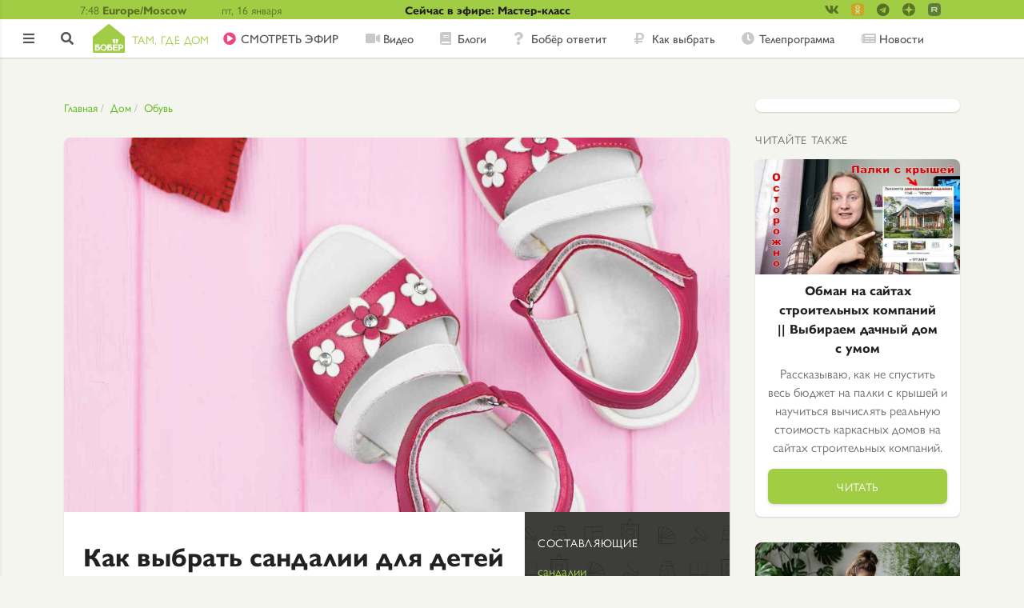

--- FILE ---
content_type: text/html; charset=UTF-8
request_url: https://bober.ru/dom/obuv/kak-vybrat-sandalii-dlya-detey
body_size: 12110
content:
<!DOCTYPE html>
<html lang="ru" dir="ltr" prefix="content: http://purl.org/rss/1.0/modules/content/  dc: http://purl.org/dc/terms/  foaf: http://xmlns.com/foaf/0.1/  og: http://ogp.me/ns#  rdfs: http://www.w3.org/2000/01/rdf-schema#  schema: http://schema.org/  sioc: http://rdfs.org/sioc/ns#  sioct: http://rdfs.org/sioc/types#  skos: http://www.w3.org/2004/02/skos/core#  xsd: http://www.w3.org/2001/XMLSchema# ">
<head>
  <link rel="stylesheet" href="//use.typekit.net/sai4chd.css">
  <meta name="google-site-verification" content="bpmZo4H4tcNxFZYjBAgWFOO2qsahmZhbGkQMMtOnElo" />
  <meta name="google-site-verification" content="kVk2t3Rk88O40x5EYbIAMAcTh86VE_lRrDHIWXVTYPk" />  <meta name="yandex-verification" content="4e53c4dbe9385b51" />

  <!--В <head> сайта один раз добавьте код загрузчика-->
  <script>window.yaContextCb = window.yaContextCb || []</script>
  <script src="https://yandex.ru/ads/system/context.js" async></script>


  
  <!-- Yandex.Metrika counter -->
  <script type="text/javascript" >
    (function(m,e,t,r,i,k,a){m[i]=m[i]||function(){(m[i].a=m[i].a||[]).push(arguments)};
      m[i].l=1*new Date();k=e.createElement(t),a=e.getElementsByTagName(t)[0],k.async=1,k.src=r,a.parentNode.insertBefore(k,a)})
    (window, document, "script", "https://mc.yandex.ru/metrika/tag.js", "ym");

    ym(49337350, "init", {
      id:49337350,
      clickmap:true,
      trackLinks:true,
      accurateTrackBounce:true,
      webvisor:true
    });
  </script>
  <noscript><div><img src="https://mc.yandex.ru/watch/49337350" style="position:absolute; left:-9999px;" alt="" /></div></noscript>
  <!-- /Yandex.Metrika counter -->

  <!-- Rating@Mail.ru counter -->
  <script type="text/javascript">
    var _tmr = window._tmr || (window._tmr = []);
    _tmr.push({id: "49037", type: "pageView", start: (new Date()).getTime()});
    (function (d, w, id) {
      if (d.getElementById(id)) return;
      var ts = d.createElement("script"); ts.type = "text/javascript"; ts.async = true; ts.id = id;
      ts.src = "https://top-fwz1.mail.ru/js/code.js";
      var f = function () {var s = d.getElementsByTagName("script")[0]; s.parentNode.insertBefore(ts, s);};
      if (w.opera == "[object Opera]") { d.addEventListener("DOMContentLoaded", f, false); } else { f(); }
    })(document, window, "topmailru-code");
  </script><noscript><div>
      <img src="https://top-fwz1.mail.ru/counter?id=49037;js=na" style="border:0;position:absolute;left:-9999px;" alt="Top.Mail.Ru" />
    </div></noscript>
  <!-- //Rating@Mail.ru counter -->

    <script src="https://yastatic.net/pcode/adfox/loader.js" crossorigin="anonymous"></script>

    <meta charset="utf-8">
    <meta name="viewport" content="width=device-width, initial-scale=1, minimum-scale=1, maximum-scale=1">
    <meta name="format-detection" content="telephone=no">
    <meta charset="utf-8" />
<link rel="canonical" href="https://bober.ru/dom/obuv/kak-vybrat-sandalii-dlya-detey" />
<meta name="description" content="В центральный регион приходит тёплая погода, и дети начинают больше времени проводить по улице. Пришло время присматривать открытую обувь для лета. Чтобы нога в ней дышала, была защищена, чтобы ходить было комфортно и безопасно. Как выбрать детские сандали, мы расскажем в статье.

 " />
<meta property="og:site_name" content="Бобёр. Там, где дом" />
<meta property="og:type" content="article" />
<meta property="og:url" content="https://bober.ru/dom/obuv/kak-vybrat-sandalii-dlya-detey" />
<meta property="og:title" content="Как выбрать сандалии для детей - Бобёр.ру" />
<meta property="og:description" content="В центральный регион приходит тёплая погода, и дети начинают больше времени проводить по улице. Пришло время присматривать открытую обувь для лета. Чтобы нога в ней дышала, была защищена, чтобы ходить было комфортно и безопасно. Как выбрать детские сандали, мы расскажем в статье.

 " />
<meta property="og:image" content="https://bober.ru/sites/default/files/styles/large/public/2021-05/head-images/shutterstock_1037218627.jpg?itok=yRIZeQ6F" />
<meta property="article:published_time" content="2021-05-11T17:30:00+0300" />
<meta property="yandex_recommendations_title" content="Как выбрать сандалии для детей" />
<meta property="yandex_recommendations_category" content="Дом" />
<meta property="yandex_recommendations_tag" content="article" />
<meta property="yandex_recommendations_image" content="https://bober.ru/sites/default/files/styles/large/public/2021-05/head-images/shutterstock_1037218627.jpg?itok=yRIZeQ6F" />
<meta name="Generator" content="Drupal 8 (https://www.drupal.org)" />
<meta name="MobileOptimized" content="width" />
<meta name="HandheldFriendly" content="true" />
<meta name="viewport" content="width=device-width, initial-scale=1.0" />
<link rel="revision" href="https://bober.ru/dom/obuv/kak-vybrat-sandalii-dlya-detey" />
</head-placeholder>
    <title>Как выбрать сандалии для детей - Бобёр.ру</title>
    <link rel="stylesheet" media="all" href="/core/themes/stable/css/system/components/ajax-progress.module.css?t7ipkg" />
<link rel="stylesheet" media="all" href="/core/themes/stable/css/system/components/align.module.css?t7ipkg" />
<link rel="stylesheet" media="all" href="/core/themes/stable/css/system/components/autocomplete-loading.module.css?t7ipkg" />
<link rel="stylesheet" media="all" href="/core/themes/stable/css/system/components/fieldgroup.module.css?t7ipkg" />
<link rel="stylesheet" media="all" href="/core/themes/stable/css/system/components/container-inline.module.css?t7ipkg" />
<link rel="stylesheet" media="all" href="/core/themes/stable/css/system/components/clearfix.module.css?t7ipkg" />
<link rel="stylesheet" media="all" href="/core/themes/stable/css/system/components/details.module.css?t7ipkg" />
<link rel="stylesheet" media="all" href="/core/themes/stable/css/system/components/hidden.module.css?t7ipkg" />
<link rel="stylesheet" media="all" href="/core/themes/stable/css/system/components/item-list.module.css?t7ipkg" />
<link rel="stylesheet" media="all" href="/core/themes/stable/css/system/components/js.module.css?t7ipkg" />
<link rel="stylesheet" media="all" href="/core/themes/stable/css/system/components/nowrap.module.css?t7ipkg" />
<link rel="stylesheet" media="all" href="/core/themes/stable/css/system/components/position-container.module.css?t7ipkg" />
<link rel="stylesheet" media="all" href="/core/themes/stable/css/system/components/progress.module.css?t7ipkg" />
<link rel="stylesheet" media="all" href="/core/themes/stable/css/system/components/reset-appearance.module.css?t7ipkg" />
<link rel="stylesheet" media="all" href="/core/themes/stable/css/system/components/resize.module.css?t7ipkg" />
<link rel="stylesheet" media="all" href="/core/themes/stable/css/system/components/sticky-header.module.css?t7ipkg" />
<link rel="stylesheet" media="all" href="/core/themes/stable/css/system/components/system-status-counter.css?t7ipkg" />
<link rel="stylesheet" media="all" href="/core/themes/stable/css/system/components/system-status-report-counters.css?t7ipkg" />
<link rel="stylesheet" media="all" href="/core/themes/stable/css/system/components/system-status-report-general-info.css?t7ipkg" />
<link rel="stylesheet" media="all" href="/core/themes/stable/css/system/components/tabledrag.module.css?t7ipkg" />
<link rel="stylesheet" media="all" href="/core/themes/stable/css/system/components/tablesort.module.css?t7ipkg" />
<link rel="stylesheet" media="all" href="/core/themes/stable/css/system/components/tree-child.module.css?t7ipkg" />
<link rel="stylesheet" media="all" href="/modules/contrib/social_media/css/social_media.css?t7ipkg" />
<link rel="stylesheet" media="all" href="/modules/pkvsgrid/css/pkvsgrid-theme.css?t7ipkg" />
<link rel="stylesheet" media="all" href="/modules/contrib/flag/css/flag-link-ajax.css?t7ipkg" />
<link rel="stylesheet" media="all" href="/themes/diy/css/swiper.min.css?t7ipkg" />
<link rel="stylesheet" media="all" href="/themes/diy/css/styles.min.css?t7ipkg" />
<link rel="stylesheet" media="all" href="/themes/diy/css/media.min.css?t7ipkg" />
</css-placeholder>
    
<!--[if lte IE 8]>
<script src="/core/assets/vendor/html5shiv/html5shiv.min.js?v=3.7.3"></script>
<![endif]-->
</js-placeholder>
  <link rel="shortcut icon" href="/themes/diy/images/icons/favicon.ico">
<link rel="icon" type="image/png" sizes="16x16" href="/themes/diy/images/icons/favicon-16x16.png">
<link rel="icon" type="image/png" sizes="32x32" href="/themes/diy/images/icons/favicon-32x32.png">
<link rel="manifest" href="/themes/diy/images/icons/manifest.json">
<meta name="mobile-web-app-capable" content="yes">
<meta name="theme-color" content="#fff">
<meta name="application-name" content="Бобёр">
<link rel="apple-touch-icon" sizes="57x57" href="/themes/diy/images/icons/apple-touch-icon-57x57.png">
<link rel="apple-touch-icon" sizes="60x60" href="/themes/diy/images/icons/apple-touch-icon-60x60.png">
<link rel="apple-touch-icon" sizes="72x72" href="/themes/diy/images/icons/apple-touch-icon-72x72.png">
<link rel="apple-touch-icon" sizes="76x76" href="/themes/diy/images/icons/apple-touch-icon-76x76.png">
<link rel="apple-touch-icon" sizes="114x114" href="/themes/diy/images/icons/apple-touch-icon-114x114.png">
<link rel="apple-touch-icon" sizes="120x120" href="/themes/diy/images/icons/apple-touch-icon-120x120.png">
<link rel="apple-touch-icon" sizes="144x144" href="/themes/diy/images/icons/apple-touch-icon-144x144.png">
<link rel="apple-touch-icon" sizes="152x152" href="/themes/diy/images/icons/apple-touch-icon-152x152.png">
<link rel="apple-touch-icon" sizes="167x167" href="/themes/diy/images/icons/apple-touch-icon-167x167.png">
<link rel="apple-touch-icon" sizes="180x180" href="/themes/diy/images/icons/apple-touch-icon-180x180.png">
<link rel="apple-touch-icon" sizes="1024x1024" href="/themes/diy/images/icons/apple-touch-icon-1024x1024.png">
<meta name="apple-mobile-web-app-capable" content="yes">
<meta name="apple-mobile-web-app-status-bar-style" content="black-translucent">
<meta name="apple-mobile-web-app-title" content="Бобёр">
<link rel="apple-touch-startup-image" media="(device-width: 320px) and (device-height: 480px) and (-webkit-device-pixel-ratio: 1)" href="/themes/diy/images/icons/apple-touch-startup-image-320x460.png">
<link rel="apple-touch-startup-image" media="(device-width: 320px) and (device-height: 480px) and (-webkit-device-pixel-ratio: 2)" href="/themes/diy/images/icons/apple-touch-startup-image-640x920.png">
<link rel="apple-touch-startup-image" media="(device-width: 320px) and (device-height: 568px) and (-webkit-device-pixel-ratio: 2)" href="/themes/diy/images/icons/apple-touch-startup-image-640x1096.png">
<link rel="apple-touch-startup-image" media="(device-width: 375px) and (device-height: 667px) and (-webkit-device-pixel-ratio: 2)" href="/themes/diy/images/icons/apple-touch-startup-image-750x1294.png">
<link rel="apple-touch-startup-image" media="(device-width: 414px) and (device-height: 736px) and (orientation: landscape) and (-webkit-device-pixel-ratio: 3)" href="/themes/diy/images/icons/apple-touch-startup-image-1182x2208.png">
<link rel="apple-touch-startup-image" media="(device-width: 414px) and (device-height: 736px) and (orientation: portrait) and (-webkit-device-pixel-ratio: 3)" href="/themes/diy/images/icons/apple-touch-startup-image-1242x2148.png">
<link rel="apple-touch-startup-image" media="(device-width: 768px) and (device-height: 1024px) and (orientation: landscape) and (-webkit-device-pixel-ratio: 1)" href="/themes/diy/images/icons/apple-touch-startup-image-748x1024.png">
<link rel="apple-touch-startup-image" media="(device-width: 768px) and (device-height: 1024px) and (orientation: portrait) and (-webkit-device-pixel-ratio: 1)" href="/themes/diy/images/icons/apple-touch-startup-image-768x1004.png">
<link rel="apple-touch-startup-image" media="(device-width: 768px) and (device-height: 1024px) and (orientation: landscape) and (-webkit-device-pixel-ratio: 2)" href="/themes/diy/images/icons/apple-touch-startup-image-1496x2048.png">
<link rel="apple-touch-startup-image" media="(device-width: 768px) and (device-height: 1024px) and (orientation: portrait) and (-webkit-device-pixel-ratio: 2)" href="/themes/diy/images/icons/apple-touch-startup-image-1536x2008.png">
<link rel="icon" type="image/png" sizes="228x228" href="/themes/diy/images/icons/coast-228x228.png">
<meta name="msapplication-TileColor" content="#ffffff">
<meta name="msapplication-TileImage" content="/themes/diy/images/icons/mstile-144x144.png">
<meta name="msapplication-config" content="/themes/diy/images/icons/browserconfig.xml">
<link rel="yandex-tableau-widget" href="/themes/diy/images/icons/yandex-browser-manifest.json"></head>
<body>

  
  
<header class="header">
  <div class="header__topHeader topHeader">
    <div class="topHeader__topHeaderContainer topHeaderContainer container1120">
      <div class="topHeaderContainer__headerTime headerTime">
        <div class="headerTime__time">7:48
</div>
        <div class="headerTime__timeZone">Europe/Moscow</div>
      </div>
      <div class="topHeaderContainer__day">пт, 16 января</div>
      <div class="topHeaderContainer__weather"></div>
      <a href="/tvshow/master-klass" class="topHeaderContainer__titleContest">Сейчас в эфире: Мастер-класс</a>


      <div class="header__detailSocial detailSocial">
        <div class="detailSocial__socialLinksContainer socialLinksContainer">
      <ul class="socialLinksContainer__socialLinks">
      <li class="socialLinks__socialLink -vk -small">
          <a href="https://vk.com/bobertk" target="_blank">
              <i class="fab fa-vk"></i>
              
          </a>
      </li>
      <li class="socialLinks__socialLink -ok -small">
          <a href="https://ok.ru/tvbober/" target="_blank">
              <i class="fab fa-custom fa-custom_ok"></i>
                        </a>
      </li>
      <li class="socialLinks__socialLink -tg -small">
          <a href="https://t.me/boberru" target="_blank">
              <i class="fab fa-telegram"></i>
          </a>
      </li>
      <li class="socialLinks__socialLink -zen -small">
          <a href="https://zen.yandex.ru/bober" target="_blank">
              <i class="fab fa-custom fa-custom_zen"></i>
          </a>
      </li>
      <li class="socialLinks__socialLink -rt -small">
        <a href="https://rutube.ru/channel/26106455/" target="_blank">
          <i class="fab fa-custom fa-custom_rutube"></i>
        </a>
      </li>
    </ul>
  </div>
      </div>
    </div>
  </div>
  <div class="header__bottomHeader">
    <div class="header__asideButtonContainer asideButtonContainer"><span class="asideButtonContainer__asideButton"></span></div>
    <div class="header__controlsContainer controlsContainer">
            <a href="/user/login?destination=/dom/obuv/kak-vybrat-sandalii-dlya-detey" class="controlsContainer__enterButton"></a>
            <a href="/search" class="controlsContainer__searchButton"></a>
    </div>
    <div class="bottomHeader__container1120 container1120">
      <div class="header__logoContainer logoContainer">
    <a class="logoContainer__logo logo" href="/">
                <img src="/themes/diy/newlogo.svg"/>
        <span class="logo__logoLowertext">Там, где дом</span>
            </a>
</div>      <nav class="header__menuContainer">
        <ul class="menuContainer__menu menu -horizontalMenu">
            
  
    <li class="menu__menuItem -live">
      <a href="/live">CМОТРЕТЬ ЭФИР</a>
    </li>

  

  
    <li class="menu__menuItem -video">
      <a href="/cards/video">Видео</a>
    </li>

  

  
    <li class="menu__menuItem -blogs">
      <a href="/cards/blogs">Блоги</a>
    </li>

  

  
    <li class="menu__menuItem -answers">
      <a href="/otvety">Бобёр ответит</a>
    </li>

  

  
    <li class="menu__menuItem -advices">
      <a href="/cards/howto">Как выбрать</a>
    </li>

  

  
    <li class="menu__menuItem -schedule">
      <a href="/schedule">Телепрограмма</a>
    </li>

  

  
    <li class="menu__menuItem -contests -onlySidebar">
      <a href="/contests">Конкурсы</a>
    </li>

  

  
    <li class="menu__menuItem -news">
      <a href="/news">Новости</a>
    </li>

  

  
    <li class="menu__menuItem -rating -onlySidebar">
      <a href="/rating">Рейтинг</a>
    </li>

  

  
    <li class="menu__menuItem -words -onlySidebar">
      <a href="https://words.bober.ru/">Бобёрдл</a>
    </li>

  
        </ul>
      </nav>
      <ul class="bottomHeader__accountsControl accountsControl -horizontalMenu">
                          <li class="accountControls__accountLogin"><a href="/user/login?destination=/dom/obuv/kak-vybrat-sandalii-dlya-detey">
              <i class="fas fa-sign-in-alt"></i>
            </a></li>
              </ul>
    </div>
  </div>
          </header>

<script>
  var inputSearchArray = [
        'Как выбрать туристическую посуду',
        'Фактурная штукатурка ',
        'Чертеж дачного туалета ',
        'Фо Шот Ванг — суп с говядиной в душистых специях, рисовой лапшой и зеленью',
        'Как выбрать домашнее животное',
        'Как выбрать соковыжималку для домашних заготовок',
        'Как выбрать крышки для домашних заготовок',
        'Как правильно заготовить иву для плетения',
        'Как пожарить шашлыки на кухне? Выбираем электрошашлычницу',
        'Как выбрать надувной матрас для сна',
      ];
</script>

<aside class="aside">
  <div class="aside__logoContainer logoContainer">
    <a class="logoContainer__logo logo" href="/">
                <img src="/themes/diy/newlogoAside.svg"/>
            </a>
</div>  <div class="aside__navContainer navContainer">
    <nav class="navContainer__menuContainer menuContainer">
      <ul class="menuContainer__menu menu -verticalMenu">
        
  
    <li class="menu__menuItem -live">
      <a href="/live">CМОТРЕТЬ ЭФИР</a>
    </li>

  

  
    <li class="menu__menuItem -video">
      <a href="/cards/video">Видео</a>
    </li>

  

  
    <li class="menu__menuItem -blogs">
      <a href="/cards/blogs">Блоги</a>
    </li>

  

  
    <li class="menu__menuItem -answers">
      <a href="/otvety">Бобёр ответит</a>
    </li>

  

  
    <li class="menu__menuItem -advices">
      <a href="/cards/howto">Как выбрать</a>
    </li>

  

  
    <li class="menu__menuItem -schedule">
      <a href="/schedule">Телепрограмма</a>
    </li>

  

  
    <li class="menu__menuItem -contests -onlySidebar">
      <a href="/contests">Конкурсы</a>
    </li>

  

  
    <li class="menu__menuItem -news">
      <a href="/news">Новости</a>
    </li>

  

  
    <li class="menu__menuItem -rating -onlySidebar">
      <a href="/rating">Рейтинг</a>
    </li>

  

  
    <li class="menu__menuItem -words -onlySidebar">
      <a href="https://words.bober.ru/">Бобёрдл</a>
    </li>

  
      </ul>
    </nav>
  </div>

    
    
      <div class="aside__interestsContainer interestsContainer">
    <h4 class="interestsContainer__interestsTitle">По интересам</h4>
    <ul class="interestsContainer__interestsMenu interestsMenu -verticalMenu">
        
  <form  class="interests-form" data-drupal-selector="interests-form" action="/node/14297" method="post" id="interests-form" accept-charset="UTF-8">
    <ul class="interestsContainer__interestsMenu interestsMenu -verticalMenu"><li class="interestsMenu__item" id="Filter5195"><div class="js-form-item form-item js-form-type-checkbox form-item-terms-term-5195 js-form-item-terms-term-5195">
        <input data-drupal-selector="edit-terms-term-5195" type="checkbox" id="edit-terms-term-5195" name="terms[term_5195]" value="1" checked="checked" class="form-checkbox" />

        <label for="edit-terms-term-5195" class="option">Мир</label>
      </div>
</li><li class="interestsMenu__item" id="Filter1"><div class="js-form-item form-item js-form-type-checkbox form-item-terms-term-1 js-form-item-terms-term-1">
        <input data-drupal-selector="edit-terms-term-1" type="checkbox" id="edit-terms-term-1" name="terms[term_1]" value="1" checked="checked" class="form-checkbox" />

        <label for="edit-terms-term-1" class="option">Еда</label>
      </div>
</li><li class="interestsMenu__item" id="Filter6"><div class="js-form-item form-item js-form-type-checkbox form-item-terms-term-6 js-form-item-terms-term-6">
        <input data-drupal-selector="edit-terms-term-6" type="checkbox" id="edit-terms-term-6" name="terms[term_6]" value="1" checked="checked" class="form-checkbox" />

        <label for="edit-terms-term-6" class="option">Дом</label>
      </div>
</li><li class="interestsMenu__item" id="Filter9"><div class="js-form-item form-item js-form-type-checkbox form-item-terms-term-9 js-form-item-terms-term-9">
        <input data-drupal-selector="edit-terms-term-9" type="checkbox" id="edit-terms-term-9" name="terms[term_9]" value="1" checked="checked" class="form-checkbox" />

        <label for="edit-terms-term-9" class="option">Сад</label>
      </div>
</li></ul><input autocomplete="off" data-drupal-selector="form-wvfkexibw2ricrzwk0srsz-nvvh4azyvq-5sr5qguw" type="hidden" name="form_build_id" value="form-WvfKEXIBw2RicrZwk0SRSZ_-nVVh4aZYvq-5SR5qguw" />
<input data-drupal-selector="edit-interests-form" type="hidden" name="form_id" value="interests_form" />

  </form>

    </ul>
</div>

  
  <div class="aside__accountControlsContainer accountControlsContainer">
    <ul class="accountControlsContainer__accountControls accountControls -verticalMenu">
                      <li class="accountControls__accountSignin"><a href="/contact?destination=/dom/obuv/kak-vybrat-sandalii-dlya-detey">Обратная связь</a></li>
            <li class="accountControls__accountSignin"><span>16+</span></li>
    </ul>
  </div>
  <div class="aside__socialLinksContainer socialLinksContainer">
      <ul class="socialLinksContainer__socialLinks">
      <li class="socialLinks__socialLink -vk"><a target="_blank" href="https://vk.com/bobertk"><img alt="ВК" src="/themes/diy/images/icons/vk.svg"></a></li>
      <li class="socialLinks__socialLink -ok"><a target="_blank" href="https://ok.ru/tvbober/"><img alt="Одноклассники" src="/themes/diy/images/icons/ok.svg"></a></li>
      <li class="socialLinks__socialLink -ok"><a target="_blank" href="https://t.me/boberru"><img alt="Телеграм" src="/themes/diy/images/telegram.svg"></a></li>
      <li class="socialLinks__socialLink -zen"><a href="https://1tv.digital/zen_bober" target="_blank"><img alt="Яндекс Дзен" src="/themes/diy/images/fa-custom/zen.png"></a></li>
            <li class="socialLinks__socialLink -rt"><a href="https://rutube.ru/channel/26106455/" target="_blank"><img alt="YouTube" src="/themes/diy/images/fa-custom/rutube.png"></a></li>
    </ul>
  </div>
</aside>

<div data-drupal-messages-fallback class="hidden"></div>
                
                    
                      
<main class="main -detail">
  <div class="exposed-search-form -onlyHeader">
      
  <form  class="views-exposed-form" data-drupal-selector="views-exposed-form-poisk-po-saytu-db-page-1" action="/search" method="get" id="views-exposed-form-poisk-po-saytu-db-page-1" accept-charset="UTF-8">
    <div class="navMenuBlock__search -newSearch ">
      <div class="js-form-item form-item js-form-type-textfield form-item-search-api-fulltext js-form-item-search-api-fulltext">
      <label for="edit-search-api-fulltext">Поиск</label>
        <input data-drupal-selector="edit-search-api-fulltext" type="text" id="edit-search-api-fulltext" name="search_api_fulltext" value="" size="30" maxlength="128" class="form-text input_main" />

        </div>
<div data-drupal-selector="edit-actions" class="form-actions js-form-wrapper form-wrapper" id="edit-actions"><input data-drupal-selector="edit-submit-poisk-po-saytu-db" type="submit" id="edit-submit-poisk-po-saytu-db" value="Найти" class="button js-form-submit form-submit button_type_login" />
</div>


            
      <div class="searchBlock__enterButton">
        <a href="/user/login?destination=/dom/obuv/kak-vybrat-sandalii-dlya-detey" class="linkWithDestination">
          <i class="fas fa-sign-in-alt"></i>
        </a>
      </div>
            </div>
  </form>
  

  </div>
  


  





  <div class="main__mainCenter">
    <div class="main__mainContainer -detail">

      <div class="breadcrumbContainer">
  <ul class="breadcrumbContainer__breadcrumps breadcrumps">
    <li class="breadcrumps__item">
      <a href="/">Главная</a>
    </li>
                  <li class="breadcrumps__item">
          <a href="/dom">Дом</a>
        </li>
              <li class="breadcrumps__item">
          <a href="/obuv">Обувь</a>
        </li>
            </ul>
</div>



      <div class="mainContainer__detailMain detailMain">

                                  
        <div class="detailMain__detailTop detailTop">
                            <div class="detailTop__detailImage detailImage -showImage -recipeImage -mainImage">
                    <img src="/sites/default/files/styles/large/public/2021-05/head-images/shutterstock_1037218627.jpg?itok=yRIZeQ6F" alt="Как выбрать сандалии для детей">
                    <div class="detailImage__handsFreeLink handsFreeLink"></div>
                                    </div>
                    </div>




        <div class="detailMain__detailContent">
          <div class="detailContent__detailInfo detailInfo">
                          <div class="detailInfo__textBlock textBlock textBlock_ingridients">
                <h6 class="textBlock__title h6">
                  <script>
                    if (window.location.pathname.slice(1, 4) === "eda") {
                      document.write('Ингредиенты');
                    } else {
                      document.write('Составляющие');
                    }
                  </script>
                </h6>
                <div class="textBlock__strings">
                                      <div class="strings__string">
                      <a
                        href="/cards/sandalii">сандалии</a>
                      <span>
                                                                                                                    </span>
                    </div>
                                  </div>
              </div>
                        <h1 class="h2">Как выбрать сандалии для детей</h1>
            <div class="detailInfo__detailText detailText">
              <script type="text/javascript" src="/themes/diy/js/swiper.min.js"></script>

                            
                              <p><span><span><span><span><span><span>В центральный регион приходит тёплая погода, и дети начинают больше времени проводить по улице. Пришло время присматривать открытую обувь для лета. Чтобы нога в ней дышала, была защищена, чтобы ходить было комфортно и безопасно. Как выбрать детские сандали, мы расскажем в статье.</span></span></span></span></span></span></p>

<p>&nbsp;</p>

                            
  <div class="detailText__handsFreeStep handsFreeStep handsFreeStep-0">

                      <h3>Основные правила по выбору</h3>
          

    

          <p><span><span><span><span><span><span>1. Выбирайте натуральную кожу или текстильные модели. Обращайте внимание на состав стельки.</span></span></span></span></span></span></p>

<p><span><span><span><span><span><span>2. Выбирайте жёсткость сандалий: они не должны быть мягкими, но и не сильно жёсткими.</span></span></span></span></span></span></p>

<p><span><span><span><span><span><span>3. Нога должна быть зафиксирована, реакция на сгиб подошвы —&nbsp;упругая.</span></span></span></span></span></span></p>

<p><span><span><span><span><span><span>4. Желательно, если будет небольшой каблук —&nbsp;4-5 мм. Тогда давление на пятку будет распределяться равномерно.&nbsp;</span></span></span></span></span></span></p>

<p><span><span><span><span><span><span>5. Подошву выбирайте не гладкую, а ребристую. Это позволит сандалям быть устойчивыми и не скользить. Подошва должна быть гибкая, чтобы при ходьбе она немного сгибалась. Твёрдая подошва вызовет дискомфорт при движениях.</span></span></span></span></span></span></p>

<p><span><span><span><span><span><span>6. Для детей, которые ещё неуверенно ходят, лучше&nbsp;защитить пальцы ног с помощью закрытого носа обуви.</span></span></span></span></span></span></p>

<p><span><span><span><span><span><span>7. Перед покупкой внимательно осмотрите внутренние швы, чтобы они не натирали при ходьбе.&nbsp;</span></span></span></span></span></span></p>

<p><span><span><span><span><span><span>8. Не рекомендуется ребёнку донашивать сандалии за старшими детьми. Кожаная обувь обладает памятью, поэтому стопа прошлого владельца отмечается на обуви.</span></span></span></span></span></span></p>

<p><span><span><span><span><span><span>9. Для профилактики плоскостопия выбирайте модель со супинатором.</span></span></span></span></span></span></p>

    
                                            <img data-alttitle="Основные правила по выбору" src="/sites/default/files/styles/in_text/public/2021-05/body/shutterstock_697978108.jpg?itok=_NocPoL-" alt="Основные правила по выбору">
                  
        

        
        
        
  </div>
  
  <div class="detailText__handsFreeStep handsFreeStep handsFreeStep-1">

                      <h3>Какой материал выбрать</h3>
          

    

          <p><span><span><span><span><span><span>1. Кожаные сандали (нубук, замша). В такой обуви ребёнку будет комфортно, материал дышащий и мягкий.&nbsp;</span></span></span></span></span></span></p>

<p><span><span><span><span><span><span>2. Текстильные модели. Хороший и лёгкий вариант для лета. Стоят недорого, хорошо моются.</span></span></span></span></span></span></p>

<p><span><span><span><span><span><span>3. Эко-кожа в составе. Выбирая подобный вариант, обратите внимание, чтобы стельки и внутренняя поверхность состояли из натуральной кожи. Для безопасности здоровья ребёнка при носке данной обуви, проверьте сертификаты качества материалов.</span></span></span></span></span></span></p>

<p><span><span><span><span><span><span>Один из минусов искусственной кожи —&nbsp;ноги будут потеть в жаркую погоду.</span></span></span></span></span></span></p>

    
                                            <img data-alttitle="Какой материал выбрать" src="/sites/default/files/styles/in_text/public/2021-05/body/shutterstock_1742337146.jpg?itok=9hsxNj1a" alt="Какой материал выбрать">
                  
        

        
        
        
  </div>
  
  <div class="detailText__handsFreeStep handsFreeStep handsFreeStep-2">

                      <h3>Как выбрать сандали по размеру</h3>
          

    

          <p><span><span><span><span><span><span>Берите детскую обувь минимум на полсантиметра больше, не покупайте размер в размер. В жаркое время нога может опухнуть, тогда и пригодится запас.</span></span></span></span></span></span></p>

<p><span><span><span><span><span><span>При этом не берите сандали на несколько размеров больше —&nbsp;на вырост. В этом случае супинатор будет смещён, что может отразиться на здоровье малыша. В сандалях не по размеру ребёнок может споткнуться и упасть. Это тоже может отразиться на формировании походки у ребёнка.</span></span></span></span></span></span></p>

<p><span><span><span><span><span><span>Для точности измерения достаньте стельку и поставьте на неё ногу ребёнка. Или придите в магазин с бумажной заготовкой стопы ребёнка.</span></span></span></span></span></span></p>

    
                                            <img data-alttitle="Как выбрать сандали по размеру" src="/sites/default/files/styles/in_text/public/2021-05/body/shutterstock_509392555.jpg?itok=WZaYwAH5" alt="Как выбрать сандали по размеру">
                  
        

        
        
        
  </div>
  
  <div class="detailText__handsFreeStep handsFreeStep handsFreeStep-3">

        

    

          <p><span><span><span><span><span><span>Часто родители берут ортопедические сандали, чтобы у ребёнка не было плоскостопия. Если у ребёнка нет проблем со стопами, это не обязательно. Для начала стоит проконсультироваться с ортопедом.</span></span></span></span></span></span></p>

<p><span><span><span><span><span><span>Супинатор может помочь сформировать правильное развитие стопы, такая обувь называется профилактическая.</span></span></span></span></span></span></p>

    
                                            <img data-alttitle="" src="/sites/default/files/styles/in_text/public/2021-05/body/shutterstock_1337997104.jpg?itok=mPODyaD9" alt="">
                  
        

        
        
        
  </div>
  
  <div class="detailText__handsFreeStep handsFreeStep handsFreeStep-4">

        

    

          <p><span><span><span><span><span><span>Для формирования правильной походки и укрепления здоровья разрешайте ребёнку бегать босиком по песку и земле. Очень хороший массаж будет мелкой галькой на море. Не заставляйте ребёнка дома надевать тапочки. Стопа малыша должна отдыхать от обуви и чаще быть в естественном движении.</span></span></span></span></span></span></p>

    
    
        

        
        
        
  </div>
  
  <div class="detailText__handsFreeStep handsFreeStep handsFreeStep-5">

                      <h3>Сколько стоят сандалии </h3>
          

    

          <table>
	<colgroup>
		<col />
		<col />
		<col />
	</colgroup>
	<tbody>
		<tr>
			<td rowspan="2"><strong>Сандалии</strong></td>
			<td colspan="2">Стоимость</td>
		</tr>
		<tr>
			<td>минимальная</td>
			<td>максимальная</td>
		</tr>
		<tr>
			<td>Кожаные</td>
			<td>1 139 руб.</td>
			<td>9 990 руб.</td>
		</tr>
		<tr>
			<td>Текстильные</td>
			<td>380 руб.</td>
			<td>2&nbsp;839 руб.</td>
		</tr>
		<tr>
			<td>Эко-кожа</td>
			<td>550 руб.</td>
			<td>5 990 руб.</td>
		</tr>
	</tbody>
</table>

<p><em><sup>*Стоимость указана на основе анализа цен крупнейших интернет-магазинов.</sup></em></p>

    
    
        

        
        
        
  </div>
  
                                            <div class="detailInfo__detailWebform">
                  <a name="webform"></a>
                  
                </div>
              
              
            </div>

            <div class="detailInfo__buttonBlock buttonBlock">
                              <a
                  href="/cards/dom"
                  class="buttonBlock__button button">Дом</a>
                              <a
                  href="/cards/obuv"
                  class="buttonBlock__button button">Обувь</a>
                              <a
                  href="/cards/sad"
                  class="buttonBlock__button button">Сад</a>
                              <a
                  href="/cards/dachnyy-sezon"
                  class="buttonBlock__button button">Дачный сезон</a>
                          </div>

            <div class="detailInfo__aboutItem aboutItem -full -bottom">
                                                          <a href="/blogs/bobyorru"><img src="/sites/default/files/styles/thumbnail/public/pictures/2019-04/default-avatar.png.jpg?itok=ULGIDAcD" alt="фото автора" class="aboutItem__authorImage"></a>
              <div class="aboutItem__authorSign">
                <span class="authorSign__author"><a href="/blogs/bobyorru"><span rel="schema:author">  <span lang="" about="/blogs/bobyorru" typeof="schema:Person" property="schema:name" datatype="">Бобёр.ру</span>
</span>
</a></span>
              </div>
              <div class="aboutItem__features features -detail">
                <div class="features__itemParent">

                  

<div class="social-media-sharing">
  <ul class="">
                    <li>
        <a    target="_blank"   class="icon-vk share"   href="https://vk.com/share.php?url=https://bober.ru/dom/obuv/kak-vybrat-sandalii-dlya-detey"
          title="ВКонтакте">
                      <img alt="ВКонтакте" src="https://bober.ru//modules/custom/diy_smm/icons/vkontakte_share.svg">
                  </a>

      </li>
                <li>
        <a    target="_blank"   class="icon-ok share"   href="https://connect.ok.ru/offer?url=https://bober.ru/dom/obuv/kak-vybrat-sandalii-dlya-detey&amp;title=Как выбрать сандалии для детей"
          title="Одноклассники">
                      <img alt="Одноклассники" src="https://bober.ru//modules/custom/diy_smm/icons/odnoklassniki_share.svg">
                  </a>

      </li>
                <li>
        <a    target="_blank"   class="icon-tg share"   href="tg://share?url=https://bober.ru/dom/obuv/kak-vybrat-sandalii-dlya-detey&amp;text=Как выбрать сандалии для детей"
          title="Telegram">
                      <img alt="Telegram" src="https://bober.ru//modules/custom/diy_smm/icons/telegram_share.svg">
                  </a>

      </li>
                <li>
        <a    target="_blank"   class="icon-wa share"   href="whatsapp://send?text=https://bober.ru/dom/obuv/kak-vybrat-sandalii-dlya-detey"
          title="WhatsApp">
                      <img alt="WhatsApp" src="https://bober.ru//modules/custom/diy_smm/icons/whatsapp_share.svg">
                  </a>

      </li>
      </ul>
</div>



                </div>
                <div class="features__buttons">
                                  <div class="features__itemParent">
                    
                  </div>
                                <div class="features__itemParent -likes">
                  <div class="features__item -likes" data-id="14297">
  <i class="far fa-heart"></i>
  <i class="fas fa-heart"></i>
</div>
                </div>
                </div>
              </div>
            </div>
          </div>
          <div style="max-width: 256px; margin-bottom: 0; border-radius: 0 0 8px 0;" class="detailContent__detailAside detailAside">
            <div class="detailAside__detailAsideContent detailAsideContent">
                              <div class="detailAsideContent__textBlock textBlock textBlock_ingridients">

                  <h6 class="textBlock__title h6">
                    <script>
                      if (window.location.pathname.slice(1, 4) === "eda") {
                        document.write('Ингредиенты');
                      } else {
                        document.write('Составляющие');
                      }
                    </script>
                  </h6>
                  <div class="textBlock__strings">
                                          <div class="strings__string">
                        <a
                          href="/cards/sandalii">сандалии</a>
                        <span>
                                                    </span>
                      </div>
                                      </div>
                </div>
              
              <div class="detailAside__textBlock textBlock">
                  <h6 class="textBlock__title h6">Читайте также</h6>
  <div class="recommendationsBlock list">
                  <div class="strings__string"><a
            href="/dachnyy-sezon/dom/obman-na-saytakh-stroitelnykh-kompaniy-vybiraem-dachnyy-dom-s-umom">Обман на сайтах строительных компаний || Выбираем дачный дом с умом</a></div>
                        <div class="strings__string"><a
            href="/dom/uyut/kak-vybrat-komnatnoe-rastenie">Как выбрать комнатное растение</a></div>
                        <div class="strings__string"><a
            href="/dom/remont/kak-vybrat-dushevuyu-kabinu">Как выбрать душевую кабину</a></div>
            </div>


              </div>

              <div class="detailAside__textBlock textBlock">
                

              </div>

            </div>
          </div>
        </div>




        
      </div>

      <script async src="https://yastatic.net/pcode-native/loaders/loader.js"></script>
<script>
  (yaads = window.yaads || []).push({
    id: "345552-3",
    render: "#id-345552-3"
  });
</script>
<div id="id-345552-3"></div>
      


      
    </div>

    <aside class="main__adsPanel adsPanel">
                    <div class="col-12 banner-block">
                      <div>
              <!--AdFox START-->
<!--1tv.com-->
<!--Площадка: bober.ru / * / *-->
<!--Тип баннера: 240*400-->
<!--Расположение: <середина страницы>-->
<div id="adfox_154868151440058782"></div>
<script>
    window.Ya.adfoxCode.createScroll({
        ownerId: 256787,
        containerId: 'adfox_154868151440058782',
        params: {
            pp: 'h',
            ps: 'dcqa',
            p2: 'gbvt'
        }
    });
</script>
            </div>
                  </div>
                    <h6 class="textBlock__title h6">Читайте также</h6>
  <div class="recommendationsBlock cards">
                  <div class="adsPanel__masonryItem masonryItem -hided -shown" data-created="1531918574" data-liked="83"
             style="grid-row-end: span 14;">
          <section>
            <div class="masonryItem__masonryItemContent masonryItemContent">
                                                                          <a href="/dachnyy-sezon/dom/obman-na-saytakh-stroitelnykh-kompaniy-vybiraem-dachnyy-dom-s-umom"
                   class="masonryItemContent__topImageLink topImageLink">
                  <img class="topImageLink__topImage" src="/sites/default/files/styles/card_image/public/2020-08/head-images/snimok-ekrana-2020-08-03-v-22.56.11.jpg?itok=ZOhbDJwu" alt="Обман на сайтах строительных компаний || Выбираем дачный дом с умом">
                </a>
                            <h5 class="masonryItemContent__title"><a href="/dachnyy-sezon/dom/obman-na-saytakh-stroitelnykh-kompaniy-vybiraem-dachnyy-dom-s-umom"
                                                       class="link_main">Обман на сайтах строительных компаний || Выбираем дачный дом с умом</a></h5>
                              Рассказываю, как не спустить весь бюджет на палки с крышей и научиться вычислять реальную стоимость каркасных домов на сайтах строительных компаний.
                            <a href="/dachnyy-sezon/dom/obman-na-saytakh-stroitelnykh-kompaniy-vybiraem-dachnyy-dom-s-umom"
                 class="masonryItemContent__button button -green">Читать</a>
            </div>
          </section>
        </div>
                        <div class="adsPanel__masonryItem masonryItem -hided -shown" data-created="1531918574" data-liked="83"
             style="grid-row-end: span 14;">
          <section>
            <div class="masonryItem__masonryItemContent masonryItemContent">
                                                                          <a href="/dom/uyut/kak-vybrat-komnatnoe-rastenie"
                   class="masonryItemContent__topImageLink topImageLink">
                  <img class="topImageLink__topImage" src="/sites/default/files/styles/card_image/public/2020-10/head-images/shutterstock_1790397329.jpg?itok=-GEZkkuQ" alt="Как выбрать комнатное растение">
                </a>
                            <h5 class="masonryItemContent__title"><a href="/dom/uyut/kak-vybrat-komnatnoe-rastenie"
                                                       class="link_main">Как выбрать комнатное растение</a></h5>
                            <a href="/dom/uyut/kak-vybrat-komnatnoe-rastenie"
                 class="masonryItemContent__button button -green">Читать</a>
            </div>
          </section>
        </div>
                        <div class="adsPanel__masonryItem masonryItem -hided -shown" data-created="1531918574" data-liked="83"
             style="grid-row-end: span 14;">
          <section>
            <div class="masonryItem__masonryItemContent masonryItemContent">
                                                                          <a href="/dom/remont/kak-vybrat-dushevuyu-kabinu"
                   class="masonryItemContent__topImageLink topImageLink">
                  <img class="topImageLink__topImage" src="/sites/default/files/styles/card_image/public/2020-10/head-images/shutterstock_148650020.jpg?itok=HDHEwrX-" alt="Как выбрать душевую кабину">
                </a>
                            <h5 class="masonryItemContent__title"><a href="/dom/remont/kak-vybrat-dushevuyu-kabinu"
                                                       class="link_main">Как выбрать душевую кабину</a></h5>
                            <a href="/dom/remont/kak-vybrat-dushevuyu-kabinu"
                 class="masonryItemContent__button button -green">Читать</a>
            </div>
          </section>
        </div>
            </div>


    </aside>
  </div>

  
</main>

<div class="popupBlock">
  <div class="popupBlock__closeButton"></div>
  <div class="popupBlock__swiper-container swiper-container">
    <div class="swiper-container__swiper-wrapper swiper-wrapper"></div>
  </div>
  <div class="popupBlock__slideLeft"></div>
  <div class="popupBlock__slideRight"></div>
  <div class="popupBlock__bottomPanel bottomPanel">
    <div class="bottomPanel__showIngridients"></div>
  </div>
</div>
<div class="popupPreloader">
</div>



<footer class="footer">
  <div class="footer__logoContainer logoContainer">
    <a class="logoContainer__logo logo" href="/">
                <img src="/themes/diy/newlogo.svg"/>
        <span class="logo__logoLowertext">Там, где дом</span>
            </a>
</div>  <div class="footer__additionalLinksContainer additionalLinksContainer">
  <span class="contacts-block__link">16+</span>
  <a href="/about" class="contacts-block__link">О канале</a>
  <a href="/contacts" class="contacts-block__link">Контакты</a>
  <a href="/tos" class="contacts-block__link">Правила использования</a>
  <a href="/contact" class="contacts-block__link">Обратная связь</a>
</div>
          <div class="footer__socialLinksContainer socialLinksContainer">
      <ul class="socialLinksContainer__socialLinks">
      <li class="socialLinks__socialLink -vk"><a target="_blank" href="https://vk.com/bobertk"><img alt="ВК" src="/themes/diy/images/icons/vk.svg"></a></li>
      <li class="socialLinks__socialLink -ok"><a target="_blank" href="https://ok.ru/tvbober/"><img alt="Одноклассники" src="/themes/diy/images/icons/ok.svg"></a></li>
      <li class="socialLinks__socialLink -ok"><a target="_blank" href="https://t.me/boberru"><img alt="Телеграм" src="/themes/diy/images/telegram.svg"></a></li>
      <li class="socialLinks__socialLink -zen"><a href="https://1tv.digital/zen_bober" target="_blank"><img alt="Яндекс Дзен" src="/themes/diy/images/fa-custom/zen.png"></a></li>
            <li class="socialLinks__socialLink -rt"><a href="https://rutube.ru/channel/26106455/" target="_blank"><img alt="YouTube" src="/themes/diy/images/fa-custom/rutube.png"></a></li>
    </ul>
  </div>
</footer>

<div class="copyright">
<div class="footer__copyrightsContainer">
  © 2014—2026. Редакция телеканала «Бобёр».
  <br>Все права на любые материалы, опубликованные на сайте, защищены.
  <br>Любое использование материалов возможно только с согласия Редакции телеканала.
</div>
</div>


  
  
  

  

  <script type="application/json" data-drupal-selector="drupal-settings-json">{"path":{"baseUrl":"\/","scriptPath":null,"pathPrefix":"","currentPath":"node\/14297","currentPathIsAdmin":false,"isFront":false,"currentLanguage":"ru"},"pluralDelimiter":"\u0003","suppressDeprecationErrors":true,"ajaxPageState":{"libraries":"ajax_comments\/commands,core\/html5shiv,diy\/global-js,diy\/global-styling,diy_interests\/diy_interests-library,diy_nodeviewcount\/diy_nodeviewcount.base,flag\/flag.link_ajax,pkvsgrid\/pkvsgrid,social_media\/basic,system\/base","theme":"diy","theme_token":null},"ajaxTrustedUrl":{"\/search":true,"\/node\/14297":true,"\/dom\/obuv\/kak-vybrat-sandalii-dlya-detey?ajax_form=1":true},"diy_nodeviewcount":{"url":"\/diy-nodeviewcount\/updatecounter","data":{"14297":{"nid":"14297"}}},"ajax":{"edit-terms-term-9":{"callback":"::changeInterests","event":"change","progress":{"type":"throbber"},"url":"\/dom\/obuv\/kak-vybrat-sandalii-dlya-detey?ajax_form=1","dialogType":"ajax","submit":{"_triggering_element_name":"terms[term_9]"}},"edit-terms-term-6":{"callback":"::changeInterests","event":"change","progress":{"type":"throbber"},"url":"\/dom\/obuv\/kak-vybrat-sandalii-dlya-detey?ajax_form=1","dialogType":"ajax","submit":{"_triggering_element_name":"terms[term_6]"}},"edit-terms-term-1":{"callback":"::changeInterests","event":"change","progress":{"type":"throbber"},"url":"\/dom\/obuv\/kak-vybrat-sandalii-dlya-detey?ajax_form=1","dialogType":"ajax","submit":{"_triggering_element_name":"terms[term_1]"}},"edit-terms-term-5195":{"callback":"::changeInterests","event":"change","progress":{"type":"throbber"},"url":"\/dom\/obuv\/kak-vybrat-sandalii-dlya-detey?ajax_form=1","dialogType":"ajax","submit":{"_triggering_element_name":"terms[term_5195]"}}},"user":{"uid":0,"permissionsHash":"2e8df6f8cf8074801ce2e370b47e86c37beb22132bf76fabd49ba512e9b65b9c"}}</script>
<script src="/core/assets/vendor/jquery/jquery.min.js?v=3.5.1"></script>
<script src="/core/assets/vendor/jquery-once/jquery.once.min.js?v=2.2.3"></script>
<script src="/core/misc/drupalSettingsLoader.js?v=8.9.20"></script>
<script src="/sites/default/files/languages/ru_PwoOjt4NkroWUQyDivbVKkZ28gYM0vn6Ds24jnr0vaM.js?t7ipkg"></script>
<script src="/core/misc/drupal.js?v=8.9.20"></script>
<script src="/core/misc/drupal.init.js?v=8.9.20"></script>
<script src="/themes/diy/js/swiper.min.js?v=1"></script>
<script src="/themes/diy/js/main.min.js?v=1"></script>
<script src="/themes/diy/js/imagesloaded.pkgd.min.js?v=1"></script>
<script src="/modules/custom/diy_nodeviewcount/diy_nodeviewcount.js?t7ipkg"></script>
<script src="/core/assets/vendor/jquery-form/jquery.form.min.js?v=4.22"></script>
<script src="/core/misc/progress.js?v=8.9.20"></script>
<script src="/core/modules/responsive_image/js/responsive_image.ajax.js?v=8.9.20"></script>
<script src="/core/misc/ajax.js?v=8.9.20"></script>
<script src="/core/themes/stable/js/ajax.js?v=8.9.20"></script>
<script src="/core/misc/debounce.js?v=8.9.20"></script>
<script src="/core/misc/form.js?v=8.9.20"></script>
<script src="/modules/contrib/ajax_comments/ajax_comments.js?v=8.9.20"></script>
<script src="/modules/custom/diy_interests/js/update_cards_view.js?t7ipkg"></script>
<script src="/modules/contrib/flag/js/flag-action_link_flash.js?v=8.9.20"></script>

  <noscript>
    <style>
    .articlesBlock__masonryGrid>div {
      opacity: 1;
      transform: translateY(0);
    }
    </style>
  </noscript>
</body>
</html>


--- FILE ---
content_type: application/javascript; charset=utf-8
request_url: https://bober.ru/modules/custom/diy_nodeviewcount/diy_nodeviewcount.js?t7ipkg
body_size: 121
content:
/**
 * @file
 * DIY Nodeviewcount statistics functionality.
 */

(function ($, Drupal, drupalSettings) {

  'use strict';

  $(document).ready(function () { 
    $.each(drupalSettings.diy_nodeviewcount.data, function (key, value) { 
      $.ajax({
        type: 'POST',
        cache: false,
        url: drupalSettings.diy_nodeviewcount.url,
        data: value
      }).done(function(data) {});
    });
  });
})(jQuery, Drupal, drupalSettings);
